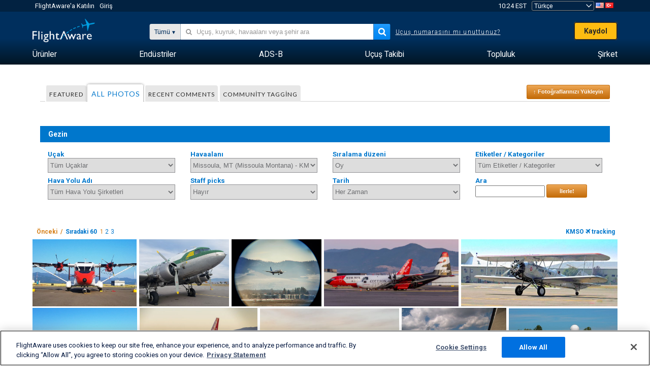

--- FILE ---
content_type: text/plain;charset=UTF-8
request_url: https://c.pub.network/v2/c
body_size: -264
content:
b915fdcd-76e4-44d5-9b51-d41641193983

--- FILE ---
content_type: application/javascript; charset=utf-8
request_url: https://fundingchoicesmessages.google.com/f/AGSKWxUq4cXm3FWbUdDZfh0QWwUlEVsf5_thnjgyEaLT46J2OsK0zJFhSOT-vB5Arm2QEi0mOba1Tblh3b2KirE_EcGeKAJIIbHxwZVu5-yc21jXysFay7RuJeT0CHMBtEwdV9CnN8fvSA==?fccs=W251bGwsbnVsbCxudWxsLG51bGwsbnVsbCxudWxsLFsxNzY4NjYzNDU2LDI4MjAwMDAwMF0sbnVsbCxudWxsLG51bGwsW251bGwsWzcsNl0sbnVsbCxudWxsLG51bGwsbnVsbCxudWxsLG51bGwsbnVsbCxudWxsLG51bGwsMV0sImh0dHBzOi8vdHIuZmxpZ2h0YXdhcmUuY29tL3Bob3Rvcy9haXJwb3J0L0tNU08iLG51bGwsW1s4LCJNOWxrelVhWkRzZyJdLFs5LCJlbi1VUyJdLFsxNiwiWzEsMSwxXSJdLFsxOSwiMiJdLFsxNywiWzBdIl0sWzI0LCIiXSxbMjksImZhbHNlIl1dXQ
body_size: 118
content:
if (typeof __googlefc.fcKernelManager.run === 'function') {"use strict";this.default_ContributorServingResponseClientJs=this.default_ContributorServingResponseClientJs||{};(function(_){var window=this;
try{
var np=function(a){this.A=_.t(a)};_.u(np,_.J);var op=function(a){this.A=_.t(a)};_.u(op,_.J);op.prototype.getWhitelistStatus=function(){return _.F(this,2)};var pp=function(a){this.A=_.t(a)};_.u(pp,_.J);var qp=_.Zc(pp),rp=function(a,b,c){this.B=a;this.j=_.A(b,np,1);this.l=_.A(b,_.Nk,3);this.F=_.A(b,op,4);a=this.B.location.hostname;this.D=_.Dg(this.j,2)&&_.O(this.j,2)!==""?_.O(this.j,2):a;a=new _.Og(_.Ok(this.l));this.C=new _.bh(_.q.document,this.D,a);this.console=null;this.o=new _.jp(this.B,c,a)};
rp.prototype.run=function(){if(_.O(this.j,3)){var a=this.C,b=_.O(this.j,3),c=_.dh(a),d=new _.Ug;b=_.fg(d,1,b);c=_.C(c,1,b);_.hh(a,c)}else _.eh(this.C,"FCNEC");_.lp(this.o,_.A(this.l,_.Ae,1),this.l.getDefaultConsentRevocationText(),this.l.getDefaultConsentRevocationCloseText(),this.l.getDefaultConsentRevocationAttestationText(),this.D);_.mp(this.o,_.F(this.F,1),this.F.getWhitelistStatus());var e;a=(e=this.B.googlefc)==null?void 0:e.__executeManualDeployment;a!==void 0&&typeof a==="function"&&_.Qo(this.o.G,
"manualDeploymentApi")};var sp=function(){};sp.prototype.run=function(a,b,c){var d;return _.v(function(e){d=qp(b);(new rp(a,d,c)).run();return e.return({})})};_.Rk(7,new sp);
}catch(e){_._DumpException(e)}
}).call(this,this.default_ContributorServingResponseClientJs);
// Google Inc.

//# sourceURL=/_/mss/boq-content-ads-contributor/_/js/k=boq-content-ads-contributor.ContributorServingResponseClientJs.en_US.M9lkzUaZDsg.es5.O/d=1/exm=ad_blocking_detection_executable,kernel_loader,loader_js_executable/ed=1/rs=AJlcJMzanTQvnnVdXXtZinnKRQ21NfsPog/m=cookie_refresh_executable
__googlefc.fcKernelManager.run('\x5b\x5b\x5b7,\x22\x5b\x5bnull,\\\x22flightaware.com\\\x22,\\\x22AKsRol_XJiwZwGnQeeEHewF51CsEMCH8AapFw5q1eix5IPWWIdW8YvDrneuNTtOKs6xGij-sR6xRqO99L4uVuYCHkw5tW6_-IbXpZA7Wk-k1j21At0W7I2HL6TckChYTuqJ6XwD6FcHqxn4S_bGOLEwsZl3FqbMVhA\\\\u003d\\\\u003d\\\x22\x5d,null,\x5b\x5bnull,null,null,\\\x22https:\/\/fundingchoicesmessages.google.com\/f\/AGSKWxWdIcr0h57w4Ler-xBruxOuhanvGAainD5WTVqK4VCoAztdgHOrHvU9AV2BY_uwqnVM7MXIGvk6DbJvQapEUJLq5BVVSTYXzrsHeVr-T2roI3LGP6jR5G7yzirXLAHtEovRpSvUTQ\\\\u003d\\\\u003d\\\x22\x5d,null,null,\x5bnull,null,null,\\\x22https:\/\/fundingchoicesmessages.google.com\/el\/AGSKWxUm0RoPGs-4bvg0qknfF8A-ndW8sQcRg1Ms9MO6bo-CJbFV9e7JFC1walKY5xwm2w2tffkCI87DJ4T7lwJmBpMh3ysAzIPOjBqn8R9hqRB6YpBIrg-1WpRRYIvj2thtTolHCLYBAQ\\\\u003d\\\\u003d\\\x22\x5d,null,\x5bnull,\x5b7,6\x5d,null,null,null,null,null,null,null,null,null,1\x5d\x5d,\x5b3,1\x5d\x5d\x22\x5d\x5d,\x5bnull,null,null,\x22https:\/\/fundingchoicesmessages.google.com\/f\/AGSKWxX-sKgqCtaFCYiVj6tgv4mswvNQLyK8_nVOTeBrfLGYr5m9IIFXZzFlhtaL8SNn86T5n_wwTPgecdTLbMxdk18gM1x-kKaXPVmbAfTwkZq-bAjA1Xq4Jfnv-nW5Thx-bwkkva5Y9g\\u003d\\u003d\x22\x5d\x5d');}

--- FILE ---
content_type: application/javascript; charset=utf-8
request_url: https://fundingchoicesmessages.google.com/f/AGSKWxUOCjpFNEZ_VHSijNM_-aeiW372p6QCZ2kVJOaX1RAOU1fCAoDl7QVi0zwEAxQjkOqSYKu1_GrXLcVsD1a4LVbAqWkkC62sEr9cxqkL_8SER_K578uyvqqY2DXjBZtlZYqTlOTl4zSDK9PrNXu2lUBdGvaQ2u2QR9X6InNjrkd9uheFuK8F4e-99qDN/_&adsrc=/adlinks_/sponsoredlinks.-advertising/assets//oas/oas-
body_size: -1290
content:
window['2572bc43-af45-4519-a637-c4dc3ab14211'] = true;